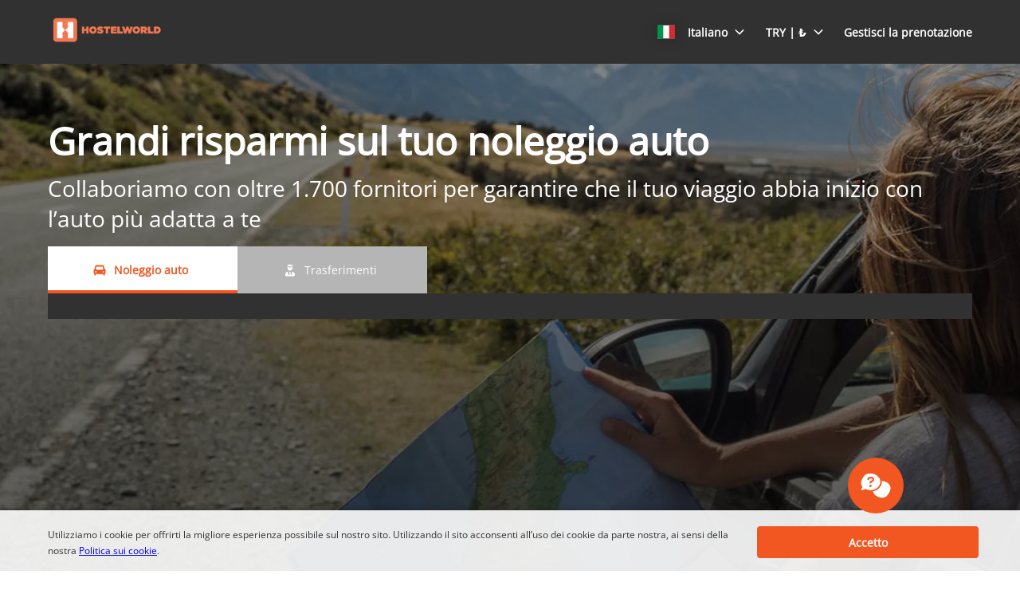

--- FILE ---
content_type: application/javascript
request_url: https://ajaxgeo.cartrawler.com/webapp-abe-5.406.0/chunks/f2c60451cfbb1c44075d.351.chunk.js
body_size: 2773
content:
!function(window){"use strict";(window.ctWebpackJsonp=window.ctWebpackJsonp||[]).push([[351],{1752:function(t,e,o){var n=o(0),i=n(o(3)),s=o(110),a=n(o(176)),r=o(109),l=n(o(118)),c=o(8),d=o(232),p=o(122),h=o(178),m=o(5543),f=function(t){t.rootContainer=t.rootContainer||document.querySelector("body"),Object.assign(this,(0,c.isObject)(t)?t:{})};f.prototype={show:function(){var t=this,e=(arguments.length>0&&void 0!==arguments[0]?arguments[0]:{}).noDismissButton,o=void 0!==e&&e;try{var n,i,s=document.createElement("div"),a=this.target.getBoundingClientRect(),c=this.rootContainer.getBoundingClientRect(),f=this.placement,u=this.index,v=this.content,g=this.showOnLoad,w=this.dismissButton,y=this.mainCls,C=void 0===y?"":y,b=this.belowModalOverlay,E=(0,d.isRTLView)();s.innerHTML=this.choosePopOverStyle({placement:f,index:u,content:v,showOnLoad:g,dismissButton:w,mainCls:C,belowModalOverlay:b}),this.element=this.rootContainer.appendChild(s.children[0]),this.dismissButton&&!o&&function(e){var o=document.createElement("div");o.className="ct-popover-dismiss-button ct-palette-p-color",o.setAttribute("role","button"),o.setAttribute("tabindex","0"),o.innerHTML=(0,r.i18n)("FloridaTollPass.CTA"),o.onclick=function(){return t.destroy("button")},e.appendChild(o)}(this.element.querySelector(".".concat(this.cls?this.cls:"ct-popover-content"))),this.width&&(this.element.style.width="".concat(this.width,"px"),this.element.style.maxWidth="".concat(this.width,"px")),i=this.element.offsetWidth;var O=(0,m.getPopoverCords)({targetCords:a,rootContainerCords:c,target:this.target,element:this.element,placement:this.placement,isRTLEnabled:E}),I=O.top,L=O.left,x=O.right;I+=parseInt(this.shiftVertical,10)||0,L+=parseInt(this.shiftHorizontal,10)||0,x-=parseInt(this.shiftHorizontal,10)||0,this.element.style.top="".concat(I,"px"),"left"===this.placement?(this.element.style.right="".concat(x,"px"),this.element.style.left="auto",E&&(this.element.style.left="".concat(L,"px"),this.element.style.right="auto")):(this.element.style.left="".concat(L,"px"),E&&(this.element.style.right="".concat(x,"px"),this.element.style.left="auto")),this.element.style.position="absolute";var T=null===(n=this.element)||void 0===n?void 0:n.querySelector(".ct-popover-arrow");if((0,h.isElementPastWindowLeft)(this.element)){var B,M=null!==(B=(0,h.getElementLeft)(this.element))&&void 0!==B?B:0;null==T||T.style.setProperty("left","calc(50% - ".concat(Math.abs(M),"px)")),this.element.style.left="0px",E&&(this.element.style.left="0px")}else if((0,h.isElementPastWindowRight)(this.element)){var W,N=null!==(W=(0,h.getElementRight)(this.element))&&void 0!==W?W:0,P=(0,h.getWindowWidth)()-N;if(null==T||T.style.setProperty("right","calc(50% - ".concat(Math.abs(N),"px)")),this.element.style.right=-"".concat(P,"px"),E){var V=Math.abs(P),H=V<16?35:0;this.element.style.right="".concat(V+H,"px"),null==T||T.style.setProperty("right","".concat(V+H,"px"))}}if(this.isMobile&&!this.placement&&this.element.offsetWidth<i&&(L-=i-this.element.offsetWidth)>0&&(this.element.style.left="".concat(L,"px")),this.element.className="".concat(this.element.className," ct-popover-fade-in"),this.tag&&this.tag.name&&this.tag.detail&&l.default.add(this.tag.name,this.tag.detail),this.snowplowTag){var S=JSON.parse(this.snowplowTag);(0,p.addTrackStructEvent)(S.category,S.action,null==S?void 0:S.label,null==S?void 0:S.property,null==S?void 0:S.value)}}catch(t){if(!this.errorHandler)throw t;this.errorHandler(t,"/app/components/popover/popover.js/show()")}},destroy:function(t){try{if(this.element&&this.element.parentNode){var e=this.element.parentNode;e&&"object"===(0,i.default)(e)&&"function"==typeof e.removeChild&&(this.element.parentNode.removeChild(this.element),this.element=null,this.destroyCallback(t))}}catch(t){if(!this.errorHandler)throw t;this.errorHandler(t,"/app/components/popover/popover.js/show()")}},getShowOnLoad:function(){return undefined.showOnLoad||!1},choosePopOverStyle:function(){var t=arguments.length>0&&void 0!==arguments[0]?arguments[0]:{},e=t.placement,o=t.index,n=t.content,i=t.showOnLoad,r=t.dismissButton,l=t.mainCls,c=t.belowModalOverlay,d=document.querySelector(".ct-control-panel__filter-option__new")||!1,p=!!d&&d.dataset.firstTime,h="right"===e?"-left":i&&p||"bottom"===e?"-top":"",m=!i||p||r||"right"===e?"ct-popover":"ct-popover-black",f=a.default.config.device===s.DEVICE.DESKTOP?"ct-popover-desktop":"",u=c?"ct-popover-below-overlay":"";return'<div class="'.concat(m," ").concat(f," ct-popover-").concat(e," ct-popover").concat(o," ").concat(l," ").concat(u,'">\n        <div class="ct-popover-arrow ct-popover-arrow').concat(h,'"></div>\n        <div class="ct-popover-content">').concat(n,"</div>\n      </div>")}},t.exports=f},4047:function(t,e,o){var n=o(0),i=o(110),s=n(o(118)),a=o(8),r=n(o(12));t.exports=["$timeout","$window","$rootScope","mainConfig",function(t,e,o,n){var l=0;return function(c,d){var p,h,m=this.Popover,f=n.device===i.DEVICE.MOBILE?i.EVENT.CLICK:"".concat(i.EVENT.MOUSEENTER," ").concat(i.EVENT.CLICK),u=function(t){c.popoverInstance=void 0,c.broadcastOnDestroy&&o.$broadcast(c.broadcastOnDestroy,t),c.bindEventsAfterDismiss&&!c.eventsBound&&w()},v=function(){(0,a.isFunction)(c.clickedOutside)&&c.clickedOutside(),c.showOnLoad&&(t.cancel(h),d[0].setAttribute("data-first-time",!0)),c.popoverInstance&&(c.popoverInstance.destroy(),c.popoverInstance=void 0),t.cancel(p),p=void 0},g=function(){var t=c.cls,e=c.content,o=c.width,s=c.placement,a=c.shiftVertical,p=c.shiftHorizontal,h=c.showOnLoad,f=c.dismissButton,v=c.mainCls,g=c.tagName,w=c.tagDetail,y=c.snowplowTag,C=c.belowModalOverlay;return l+=1,new m({rootContainer:document.querySelector("[ct-app]"),index:l,target:d[0],content:"<div".concat(t?' class="'.concat(t,'"'):"",">").concat(e,"</div>"),cls:t,width:o,placement:s,showOnLoad:h,dismissButton:f,mainCls:v,shiftVertical:a,shiftHorizontal:p,destroyCallback:u,errorHandler:r.default,isMobile:n.device===i.DEVICE.MOBILE,tag:{name:g,detail:w},snowplowTag:y,belowModalOverlay:C})},w=function(){d.bind(f,(function(o){if(o.stopImmediatePropagation(),c.popoverInstance&&c.popoverInstance.destroy(),c.content)if(c.popoverInstance=g(),c.popoverInstance.show({noDismissButton:c.dismissButton&&c.eventsBound}),n.device===i.DEVICE.MOBILE){var s=function t(o){o.stopImmediatePropagation(),e.removeEventListener(i.EVENT.CLICK,t,!0),v()};t((function(){e.addEventListener(i.EVENT.CLICK,s,!0)}),100)}else p=t((function(){c.clickedOutside=c.$on("clickedOutside",v)}),500)})),d.bind(i.EVENT.MOUSELEAVE,v),c.$on("$destroy",(function(){v()})),c.eventsBound=!0};c.dismissButton?(c.popoverInstance=g(),c.popoverInstance.show()):(w(),c.showOnLoad&&(d[0].click(),h=t((function(){v(),d[0].setAttribute("data-first-time",!0)}),7e3))),c.closeEventId&&c.$on(c.closeEventId,(function(t){var e=arguments.length>1&&void 0!==arguments[1]?arguments[1]:{},o=e.tagName,n=void 0===o?"":o,i=e.tagDetail,a=void 0===i?"":i;n&&a&&s.default.add(n,a),v()}))}}]},5543:function(t,e,o){Object.defineProperty(e,"__esModule",{value:!0}),e.getPopoverCords=void 0;var n=function(t){var e=t.params,o=t.position,n=t.reverse;return void 0!==n&&n?e.rootContainerCords[o]-e.targetCords[o]:e.targetCords[o]-e.rootContainerCords[o]},i=function(t){var e=t.params,o=function(t){var e=t.params,o=n({params:e,position:"top"}),i=o-e.element.offsetHeight-10,s=o-e.element.offsetHeight/2+e.target.offsetHeight/2;return{default:{top:i,left:s,right:s,bottom:o+40}}}({params:e}),i=function(t){var e=t.params,o=n({params:e,position:"left"}),i=o-(e.element.offsetWidth/2-e.target.offsetWidth/2),s=o+(e.target.offsetWidth+15);return{default:{top:i,left:"",right:s,bottom:i},rtl:{top:"",left:s,right:"",bottom:""}}}({params:e}),s=function(t){var e=t.params,o=n({params:e,position:"left"}),i=n({params:e,position:"right",reverse:!0}),s=i+(e.target.offsetWidth+15),a=o+(e.target.offsetWidth+15),r=i-(e.element.offsetWidth/2-e.target.offsetWidth/2);return{default:{top:"",left:s,right:a,bottom:""},rtl:{top:r,left:"",right:s,bottom:r}}}({params:e});return{default:{top:o.default[e.placement],left:i.default[e.placement],right:s.default[e.placement]},rtl:{top:o.default[e.placement],left:i.rtl[e.placement],right:s.rtl[e.placement]}}};e.getPopoverCords=function(t){var e=t.targetCords,o=t.rootContainerCords,n=t.target,s=t.element,a=t.placement,r=void 0===a?"top":a,l=t.isRTLEnabled,c=void 0!==l&&l,d=function(t){return["top","right","bottom","left"].includes(t)?t:"top"}(r),p=i({params:{targetCords:e,rootContainerCords:o,target:n,element:s,placement:d,isRTLEnabled:c}});return c?p.rtl:p.default}}}])}(window,window.ctAngular=window.ctAngular||{});